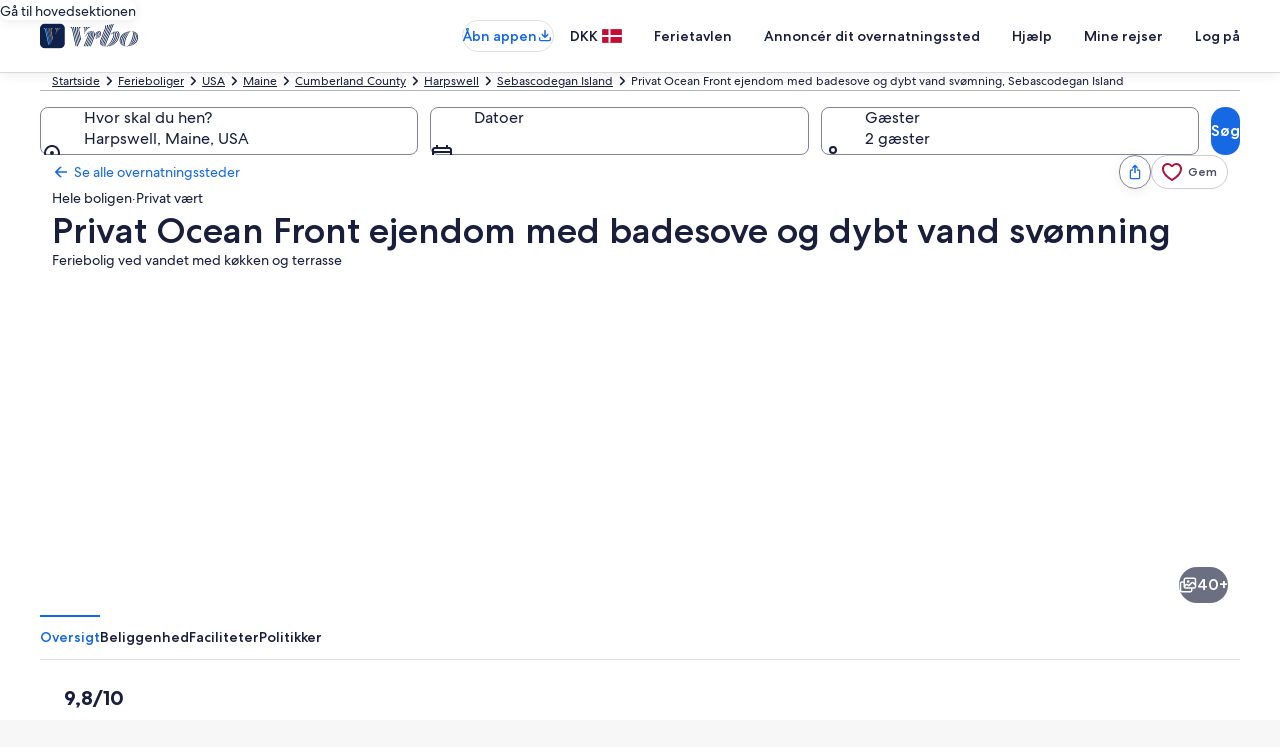

--- FILE ---
content_type: application/javascript
request_url: https://c.travel-assets.com/blossom-flex-ui/18298.1f43e58aaab0a2067f6e.js
body_size: 1732
content:
/*@license For license information please refer to 18298.licenses.txt*/
(self.__LOADABLE_LOADED_CHUNKS__=self.__LOADABLE_LOADED_CHUNKS__||[]).push([[18298],{18298:function(e,t,n){n.d(t,{D:function(){return L}});var a=n(96540),i=n(47848),r=n(98750),l=n(28667),c=n(53735),s=n(72195),d=n(1023),m=n(75826),o=n(85625),u=n(25859),h=n(51475),g=n(1843),k=n(37137),E=n(41681),p=n(85911),S=d.J1`
  fragment EGDSIconFragment on Icon {
    description
    id
    size
    theme
    title
    withBackground
  }
`,f=({className:e,theme:t,isAriaHidden:n=!1,data:i})=>{var r;const l=(null==i?void 0:i.withBackground)?"info":void 0;return a.createElement(u.LD,{className:e,description:n||null==i?void 0:i.description,id:null==i?void 0:i.id,name:null!==i?i.id:"",size:(null==i?void 0:i.size)?u.So[i.size]:void 0,title:n?void 0:null!=(r=null==i?void 0:i.title)?r:void 0,theme:t||(null==i?void 0:i.theme)||void 0,spotlight:l})};f.displayName="LoyaltyEGDSIcon",f.fragment=S;var y=d.J1`
  fragment EGDSIllustrationFragment on Illustration {
    description
    id
    link: url
  }
`,D=({data:e})=>a.createElement(h.r,{alt:e.description,url:e.link});D.displayName="Illustration",D.fragment=y;var v=d.J1`
  fragment EGDSMarkFragment on Mark {
    description
    id
    markSize: size
    url {
      ... on HttpURI {
        __typename
        relativePath
        value
      }
    }
  }
`,N=({className:e,markSize:t,data:n})=>{var i;return a.createElement(g.D,{className:e,description:n.description,id:n.id,name:n.id,size:t||n.markSize&&k.K[n.markSize],url:null==(i=n.url)?void 0:i.value})};N.displayName="LoyaltyEGDSMark",N.fragment=v;var w=d.J1`
  fragment EGDSGraphicFragment on UIGraphic {
    ... on Icon {
      ...EGDSIconFragment
    }

    ... on Mark {
      ...EGDSMarkFragment
    }

    ... on Illustration {
      ...EGDSIllustrationFragment
    }
  }

  ${f.fragment}
  ${N.fragment}
  ${D.fragment}
`,b=({className:e,markSize:t,iconProps:n,data:i})=>{switch(i.__typename){case"Icon":return a.createElement(f,{className:e,data:i,...n});case"Mark":return a.createElement(N,{className:e,data:i,markSize:t});case"Illustration":return a.createElement(D,{data:i});default:return null}};b.displayName="EGDSGraphic",b.fragment=w;var I=d.J1`
  fragment EGDSSwitchFragment on EGDSStandardSwitch {
    id
    enabled
    checked
    checkedLabel
    uncheckedLabel
    checkedDescription
    uncheckedDescription
    checkedAccessibilityLabel
    uncheckedAccessibilityLabel
    checkedAnalytics {
      linkName
      referrerId
    }
    uncheckedAnalytics {
      linkName
      referrerId
    }
  }
`,G=({switchHandler:e,isEnabled:t,switchRef:n,id:i,switchPosition:r,weight:l,size:c,data:s,onUpdate:d,children:o})=>{var u;const{enabled:h,checked:g,checkedLabel:k,uncheckedLabel:S,checkedAnalytics:f,uncheckedAnalytics:y,checkedDescription:D,uncheckedDescription:v,checkedAccessibilityLabel:N,uncheckedAccessibilityLabel:w}=s,[b,I]=a.useState(g);(0,a.useEffect)((()=>{I(g),null==d||d(I)}),[g,d]);const G=(0,m.KY)(),_=b?k:S,A=b?N:w,L=b?D:v,z=null!=t?t:h;return a.createElement(E.Y,{id:i,inputRef:n,checked:b,onChange:()=>{I(!b),e(!b),f&&!b?G(f.referrerId,f.linkName):y&&b&&G(y.referrerId,y.linkName)},switchPosition:r||"trailing",disabled:!z,a11yLabel:null!=(u=null!=A?A:_)?u:void 0,description:null!=L?L:void 0},o||a.createElement(p.D,{weight:l||"medium",size:c||400},null!=_?_:""))};G.fragment=I,G.displayName="LoyaltyEGDSSwitch";var _=d.J1`
  fragment ClientSideAnalyticsFragment on ClientSideAnalytics {
    eventType
    linkName
    referrerId
    uisPrimeMessages {
      messageContent
      schemaName
    }
  }
`,A=(d.J1`
  fragment ClickstreamAnalyticsDataFragment on ClickstreamAnalyticsData {
    eventName
    eventVersion
    payload
  }
`,d.J1`
  fragment OneKeyBurnSwitchFragment on OneKeyBurnSwitch {
    burnSwitchGraphic: graphic {
      ...EGDSGraphicFragment
    }
    switch {
      ...EGDSSwitchFragment
    }
    impressionTracking {
      ...ClientSideAnalyticsFragment
    }
  }
  ${b.fragment}
  ${G.fragment}
  ${_}
`),L=({data:e,markSize:t=11,handler:n,className:d})=>{const{burnSwitchGraphic:u,impressionTracking:h}=e,g=(0,o.useExperiment)("Vrbo_Price_Block_Redesign_on_Web").exposure.bucket>0,k=u&&a.createElement(l.C,null,a.createElement(b,{data:u,markSize:t})),E=e.switch&&a.createElement(l.C,null,a.createElement(s.N,{margin:{inlinestart:u?"three":"unset"}},a.createElement("div",{"data-stid":"one-key-burn-switch"},a.createElement(G,{data:e.switch,id:"loyalty-switch",switchPosition:"trailing",weight:g?"regular":"medium",size:g?300:400,switchHandler:null!=n?n:()=>null})))),p=a.createElement(i.g,{className:d,border:!0},a.createElement(r.E,null,a.createElement(s.N,{padding:{block:u?"one":"unset",inline:u?"one":"unset"}},a.createElement(c.X,{alignItems:"center"},k,E))));if(h){const{referrerId:e,linkName:t}=h;return a.createElement(m.ee,{referrerId:e,linkName:t,intersectionOptions:{threshold:.5}},p)}return a.createElement(a.Fragment,null,p)};L.fragment=A,L.displayName="sharedui-OneKeyBurnSwitch"}}]);
//# sourceMappingURL=https://bernie-assets.s3.us-west-2.amazonaws.com/blossom-flex-ui/18298.1f43e58aaab0a2067f6e.js.map

--- FILE ---
content_type: image/svg+xml
request_url: https://a.travel-assets.com/egds/marks/brands/vrbo/premier_host.svg
body_size: 549
content:
<svg fill="none" xmlns="http://www.w3.org/2000/svg" viewBox="0 0 25 24"><path d="M4.5165 11.9584v7.8146c0 1.3715 1.1118 2.4834 2.4833 2.4834h10.958c1.3715 0 2.4834-1.1119 2.4834-2.4834v-7.8147l.0767.062c.7111.5747 1.7535.4641 2.3283-.247.5747-.7112.4641-1.7536-.247-2.3283l-9.0743-7.3336a1.6488 1.6488 0 0 0-1.0446-.368 1.6486 1.6486 0 0 0-1.0445.3679l-9.077 7.3336c-.7112.5746-.822 1.617-.2473 2.3282.5746.7112 1.617.8219 2.3282.2473l.0768-.062Z" fill="#2474DE"/><path fill-rule="evenodd" clip-rule="evenodd" d="M1.263 8.0888C-.1972 9.2686-.4245 11.4087.7552 12.8689a3.3858 3.3858 0 0 0 2.0177 1.2048v5.6994C2.7729 22.1075 4.6653 24 6.9997 24h10.958c2.3345 0 4.2269-1.8924 4.2269-4.2269v-5.6994a3.3851 3.3851 0 0 0 2.0175-1.2044c1.18-1.4601.9529-3.6002-.5071-4.7802L14.6207.7555A3.3922 3.3922 0 0 0 12.4803 0 3.3921 3.3921 0 0 0 10.34.7552L1.263 8.0888ZM2.3588 9.445l9.0769-7.3337a1.6489 1.6489 0 0 1 1.0445-.3679 1.6487 1.6487 0 0 1 1.0446.3681l9.0743 7.3336c.7111.5747.8217 1.6171.247 2.3283a1.6494 1.6494 0 0 1-.6615.4923c-.5403.2201-1.1809.1474-1.6668-.2453l-.0767-.062v7.8147c0 1.3715-1.1118 2.4834-2.4834 2.4834H6.9997c-1.3715 0-2.4833-1.1119-2.4833-2.4834v-7.8146l-.0768.062c-.4859.3926-1.1264.4653-1.6667.2451a1.6481 1.6481 0 0 1-.6615-.4924c-.5746-.7112-.4639-1.7536.2473-2.3282Z" fill="#fff"/><path d="M12.3372 14.9768 9.814 16.7202a.3671.3671 0 0 1-.5506-.367l.8257-2.7528c0-.0917 0-.1835-.0917-.2294l-2.0187-2.1104a.3208.3208 0 0 1-.0717-.3529.3209.3209 0 0 1 .3011-.1976l2.661-.2753c.0917 0 .1835 0 .1835-.1376l1.1011-2.4316a.3664.3664 0 0 1 .3211-.1893.367.367 0 0 1 .3212.1893l1.1011 2.4316c0 .0917.0917.1376.1835.1376l2.6609.2753a.321.321 0 0 1 .3194.385.3207.3207 0 0 1-.09.1655l-2.0645 2.1104v.2294l.7799 2.7528a.3663.3663 0 0 1-.3537.4181.3668.3668 0 0 1-.1968-.0511l-2.5233-1.7434a.2295.2295 0 0 0-.2753 0Z" fill="#fff"/></svg>

--- FILE ---
content_type: application/javascript
request_url: https://c.travel-assets.com/blossom-flex-ui/blossom-property-reviews.6762b7bce0138904346d.js
body_size: 928
content:
/*@license For license information please refer to blossom-property-reviews.licenses.txt*/
(self.__LOADABLE_LOADED_CHUNKS__=self.__LOADABLE_LOADED_CHUNKS__||[]).push([[6184],{6465:function(e,t,n){n.r(t),n.d(t,{PropertyReviewsWrapper:function(){return h}});var i=n(96540),o=n(63676),l=n(13670),a=n(26525),s=n(63971),r=n(72195),d=n(2507),c=n(10159),u=n(4258),m=n(62152),v=n(64750);const p=(0,l.O)(o.Th),g=({customTitle:e,additionalInputs:t,openDialog:n,hideManagementResponse:o,options:l,context:a})=>i.createElement(s.Rn,{name:"Reviews",tag:"section","data-testid":"property-reviews-wrapper"},!l.showWithSummaryIcon&&e&&i.createElement(r.N,{padding:{block:"three"}},i.createElement("div",{id:"propertyReviewsTitle","data-testid":"propertyReviewsTitle"},i.createElement(m.M,{tag:"h2",size:4,typeStyle:{customStyle:"headline-large"}},e))),i.createElement(p,{additionalInputs:t,context:a,onClickLink:n,hideManagementResponse:o,options:l,customTitle:l.showWithSummaryIcon&&e?e:void 0})),h=({context:e,templateComponent:t})=>{var n,o,l,s,r,m,p,h;const f=(null==t?void 0:t.metadata.id)||"",[R,w,y]=(0,c.useDialog)(`reviews-${f}`),E=(null==t?void 0:t.config.hideForSEM)||!1,D=(null==t?void 0:t.config.showTitle)||!1,[_]=(0,u.useSearchParams)(),x=null!==(n=_.get("semdtl"))&&void 0!==n&&n,I=E&&x,S=D?(0,v.L)(null===(l=null===(o=e.searchContext)||void 0===o?void 0:o.location)||void 0===l?void 0:l.defaultName):null;if(!t)return null;const C={isDatelessPropertyReview:!0,pagination:{size:t.config.numberOfReviews||50,startingIndex:t.config.startingIndex||0,sortBy:t.config.sortBy||void 0},includeRecentReviews:t.config.includeRecentReviews||!1,searchCriteria:{primary:{dateRange:null,rooms:[{adults:2}],destination:{regionId:String(null===(m=null===(r=null===(s=null==e?void 0:e.searchContext)||void 0===s?void 0:s.location)||void 0===r?void 0:r.parent)||void 0===m?void 0:m.id)}},secondary:{selections:[{id:"egPlatformUrl",value:null===(p=null==e?void 0:e.searchContext)||void 0===p?void 0:p.egPlatformURL}]}}},L={showWithSummaryIcon:(null===(h=t.config)||void 0===h?void 0:h.showWithIcon)||!1};return i.createElement(i.Fragment,null,!I&&i.createElement(g,{context:e,customTitle:S,additionalInputs:C,openDialog:w.openDialog,hideManagementResponse:t.config.hideManagementResponse,options:L}),i.createElement(d.K,{isVisible:R},i.createElement(y,null,i.createElement(a.p,{context:e,onClose:w.closeDialog}))))};t.default=h}}]);
//# sourceMappingURL=https://bernie-assets.s3.us-west-2.amazonaws.com/blossom-flex-ui/blossom-property-reviews.6762b7bce0138904346d.js.map

--- FILE ---
content_type: application/javascript
request_url: https://c.travel-assets.com/blossom-flex-ui/blossom-region_view-with-fullheight.33bebdb8143e859f6660.js
body_size: 229
content:
/*@license For license information please refer to blossom-region_view-with-fullheight.licenses.txt*/
(self.__LOADABLE_LOADED_CHUNKS__=self.__LOADABLE_LOADED_CHUNKS__||[]).push([[69281],{52001:function(e,t,n){n.r(t);var l=n(8983),o=n(68174),m=n(96540),_=n(10873);t.default=e=>{const{blossomComponent:t,templateComponent:n}=e;if(!n||!t)return null;const r=m.createElement(_.kw,{templateComponent:n,blossomComponent:t});return m.createElement(o.LM,null,m.createElement(o.NP,null,r),m.createElement(o.zQ,null,m.createElement(l.w,{style:{height:"100%"}},r)))}}}]);
//# sourceMappingURL=https://bernie-assets.s3.us-west-2.amazonaws.com/blossom-flex-ui/blossom-region_view-with-fullheight.33bebdb8143e859f6660.js.map